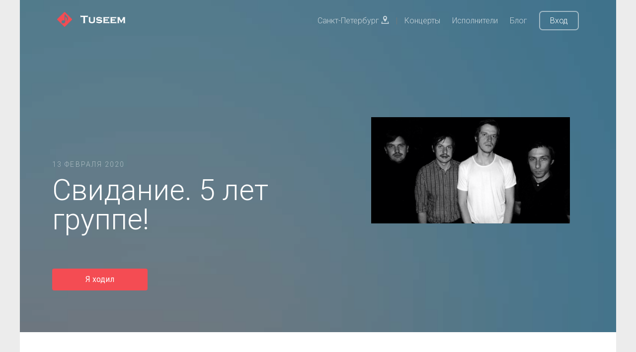

--- FILE ---
content_type: text/html; charset=UTF-8
request_url: https://tuseem.ru/concerts/svidanie-5-let-gruppe--2020-02-13
body_size: 5981
content:
<!DOCTYPE HTML>
<html lang="ru">
<head>
    <meta charset="utf-8">
    <meta http-equiv="X-UA-Compatible" content="IE=edge">

    <title>Свидание. 5 лет группе! концерт в Москве | 16 Тонн | 13 февраля 2020</title>

        <meta name="description" content="Свидание. 5 лет группе! концерт в Москве в 16 Тонн 13 февраля 2020" />
            <meta name="keywords" content="Свидание. 5 лет группе!,Москва,16 Тонн,13 февраля 2020,купить билет" />
    
    <meta name="viewport" content="width=device-width, initial-scale=1">
    <meta name="csrf-token" content="MxQfhBxBn80iWRCZToRP7QizFVSi5FjmFShTa5c8">

    <link href="https://fonts.googleapis.com/css?family=Roboto:300,400,700" rel="stylesheet">
    <link rel="shortcut icon" href="/images/favicon.ico" type="image/x-icon">

        <link rel="canonical" href="https://tuseem.ru/concerts/svidanie-5-let-gruppe--2020-02-13"/>
    
    <!-- Animate.css -->
    <link rel="stylesheet" href="/css/animate.css">
    <!-- Icomoon Icon Fonts-->
    <link rel="stylesheet" href="/css/icomoon.css">
    <!-- Themify Icons-->
    <link rel="stylesheet" href="/css/themify-icons.css">
    <!-- Bootstrap  -->
    <link rel="stylesheet" href="/css/bootstrap.css">

    <!-- Magnific Popup -->
    <link rel="stylesheet" href="/css/magnific-popup.css">

    <!-- Owl Carousel  -->
    <link rel="stylesheet" href="/css/owl.carousel.min.css">
    <link rel="stylesheet" href="/css/owl.theme.default.min.css">

    <link rel="stylesheet" href="/css/bootstrap-material-datetimepicker.css">
    <link href="https://fonts.googleapis.com/icon?family=Material+Icons" rel="stylesheet">

    <!-- Theme style  -->
    <link rel="stylesheet" href="/css/style.css">

    <link rel="stylesheet" href="/css/chosen.css">

    <link rel="stylesheet" href="/css/pnotify.custom.min.css">

    <!-- Modernizr JS -->
    <script src="/js/modernizr-2.6.2.min.js"></script>
    <!-- FOR IE9 below -->
    <!--[if lt IE 9]>
    <script src="/js/respond.min.js"></script>
    <![endif]-->

    <!-- jQuery -->
    <script src="/js/jquery.min.js"></script>

    <meta property="og:site_name" content="Tuseem" />
    <meta property="og:type" content="website" />
            <meta property="og:title" content="Свидание. 5 лет группе! концерт в Москве | 16 Тонн | 13 февраля 2020" />
        <meta name="twitter:title" content="Свидание. 5 лет группе! концерт в Москве | 16 Тонн | 13 февраля 2020"/>
                <meta property="og:description" content="Свидание. 5 лет группе! концерт в Москве в 16 Тонн 13 февраля 2020" />
        <meta name="twitter:description" content="Свидание. 5 лет группе! концерт в Москве в 16 Тонн 13 февраля 2020"/>
    
            <meta property="og:url" content="https://spb.tuseem.ru/concerts/svidanie-5-let-gruppe--2020-02-13" />
        <meta name="twitter:card" content="summary_large_image"/>

        <meta property="og:image" content="https://tuseem.ru/storage/concerts/3062_1578912280.jpg" />
    <meta name="twitter:image" content="https://tuseem.ru/storage/concerts/3062_1578912280.jpg"/>
    

    
</head>
<body>

<div class="gtco-loader"></div>

<div id="page">

    <div class="page-inner">
        <nav class="gtco-nav" role="navigation">
            <div class="gtco-container">

                <div class="row">
                    <div class="col-sm-4 col-xs-12">
                        <div id="gtco-logo">
                            <a href="/">
                            <img src="/images/logo.png" style="height: 30px;" > &nbsp;
                            <img src="/images/logo_title.png" style="height: 20px;" >
                            </a>
                        </div>
                    </div>
                    <div class="col-xs-8 text-right menu-1">
                        <ul>
                                                                                                <li><a href="#" data-toggle="modal" data-target=".modal_cities">Санкт-Петербург <i class="icon-location2"></i></a> |
                                    <li><a href="/spb/concerts">Концерты</a></li>
                                                            <li><a href="/artists">Исполнители</a></li>
                            <li><a href="/blog">Блог</a></li>
                            <li class="btn-cta"><a href="/login"><span>Вход</span></a></li>
                                                    </ul>
                    </div>
                </div>

            </div>
        </nav>

        


    <header id="gtco-header" class="gtco-cover gtco-cover-sm" role="banner" style="background-image: url(/images/img_6.jpg)">
        <div class="overlay" style="background: rgba(0, 0, 0, 0.35);"></div>
        <div class="gtco-container">
            <div class="row">
                <div class="col-md-12 col-md-offset-0 text-left">
                    <div class="row row-mt-15em">

                        <div class="col-md-7 mt-text animate-box" data-animate-effect="fadeInUp">
                            <span class="intro-text-small">13 февраля 2020</span>
                            <h1>Свидание. 5 лет группе!</h1>

                            
                            
                                                                <a href="#" class="btn btn-primary btn-sm i_will_go concert_button" style="color: #fff;" data-concert="1430" >Я ходил</a><br> <!-- Присоединиться -->
                                
                            

                        </div>

                        <div class="col-md-5 animate-box" data-animate-effect="fadeInUp">
                            <div class="img_wrap_artist" >
                                <img src="https://tuseem.ru/storage/concerts/3062_1578912280.jpg" class="img-responsive img_inline" title="Свидание. 5 лет группе!" alt="Свидание. 5 лет группе!" >
                            </div>
                            
                                                    </div>

                    </div>

                </div>
            </div>
        </div>
    </header>


    <div class="gtco-section border-bottom">
        <div class="gtco-container">
            <div class="row">
                <div class="col-md-8">

                    <div class="gtco-heading">

                                                <p>
                           Начало концерта в 20:00                        </p>
                                            </div>

                    <hr>
                    <div class="gtco-heading">
                        <h2>Место проведения</h2>
                        <p>
                            <mark>16 Тонн</mark> <br>
                            Москва, ул. Пресненский Вал, 6, стр. 1                        </p>
                    </div>

                    <hr>

                                        <div class="gtco-heading">
                        <h2>Участники концерта</h2>
                        <p>
                            <a href="/artists/svidanie" >Свидание</a>                        </p>
                    </div>
                    
                    <div class="gtco-heading concert_social_block" >
                        <div class="col-md-6" style="padding-left: 0px;"><span class="social_title">Поделиться концертом</span></div>
                        <div class="col-md-6">

                            <ul class="gtco-social-icons gtco-social-icons-page pull-right" style="padding-top: 10px;">
                                                                <li><a rel="nofollow noopener" href="https://vk.com/share.php?url=https://tuseem.ru/concerts/svidanie-5-let-gruppe--2020-02-13" onclick="window.open(this.href, this.title, 'toolbar=0, status=0, width=548, height=325'); return false" title="Поделиться ссылкой Вконтакте" class="facebook-share border-box"><i class="icon-vk"></i></a></li>
                                <li><a rel="nofollow noopener" href="http://twitter.com/share?text=Свидание. 5 лет группе!&url=https%3A%2F%2Ftuseem.ru%2Fconcerts%2Fsvidanie-5-let-gruppe--2020-02-13" onclick="window.open(this.href, this.title, 'toolbar=0, status=0, width=548, height=325'); return false" title="Поделиться ссылкой в Twitter" class="twitter-share border-box"><i class="icon-twitter"></i></a></li>
                                <li><a rel="nofollow noopener" href="http://www.facebook.com/sharer.php?s=100&p[url]=https%3A%2F%2Ftuseem.ru%2Fconcerts%2Fsvidanie-5-let-gruppe--2020-02-13&p[title]=Свидание. 5 лет группе!&p[images][0]=https://tuseem.ru/storage/concerts/3062_1578912280.jpg" onclick="window.open(this.href, this.title, 'toolbar=0, status=0, width=548, height=325'); return false" title="Поделиться ссылкой на Facebook" class="facebook-share border-box"><i class="icon-facebook fa-lg"></i></a></li>
                            </ul>
                        </div>
                    </div>

                    <hr>
                    

                </div>

                <div class="col-md-3 col-md-offset-1 text-left gtco-heading">

                    <a href="/concerts" class=" "><- Назад к концертам</a>

                    <hr>

                                            <b>На концерте было</b>:
                        0 пользователей сайта
                    
                    <hr>
                    



                    
                </div>

            </div>
        </div>
    </div>


    <div class="modal fade modal_need_link" tabindex="-1" role="dialog" aria-labelledby="modal_need_link" aria-hidden="true">
        <div class="modal-dialog modal-xs">
            <div class="modal-content">
                <div class="modal-header">
                    <button type="button" class="close" data-dismiss="modal" aria-label="Close">
                        <span aria-hidden="true">×</span>
                    </button>
                    <h4 class="modal-title" id="mySmallModalLabel">Оставьте контакт для связи и укажите возраст</h4>
                </div>
                <div class="modal-body">
                    <p>Чтобы искать компанию - оставьте контакт для связи (ссылку на ваш аккаунт в Vk или Facebook) и укажите вашу дату рождения.</p>
                    <p>Сделать это можно в настройках профиля.</p>
                    <p><a href="/settings" target="_blank" >Перейти к редактирвоанию профиля</a></p>

                </div>
            </div>
        </div>
    </div>

    <div id="snackbar">
        <div class="snackbar_text">Найди компанию на концерт "Свидание. 5 лет группе!".</div>
        <button class="btn btn-default snackbar_button" id="snackbar_btn">Найти бесплатно</button>
    </div>

    <script type="text/javascript">

        $(document).ready(function($) {

                            $(window).scroll(function(){
                    var window_top = $(window).scrollTop(), snackbar = document.getElementById("snackbar"), snackbar_btn = document.getElementById("snackbar_btn");
                    if ( window_top > 150 ) {
                        snackbar.className = "show";
                        snackbar_btn.className = "btn btn-default snackbar_button snackbar_button_show";
                    } else {
                        snackbar.className = snackbar.className.replace("show", "");
                        snackbar_btn.className = snackbar_btn.className.replace("snackbar_button_show", "");
                    }
                });
                $('#snackbar_btn').click(function(){
                    window.location.href = "/register?find_company";
                });
            
            $('.i_will_go').click(function() {
                var button = $(this), concert = button.data('concert');

                
                    window.location.href = "/register?i_will_go";

                
                    return false;

            });

            $('.find_company').click(function() {
                var button = $(this), concert = button.data('concert');

                
                    window.location.href = "/register?find_company";

                
                    return false;

            });


            if(window.location.href.indexOf("find_company") > -1) {
                new PNotify({
                    title: 'Вы начали поиск компании',
                    text: 'Можете поискать попутчика на концерт среди тех, кто тоже отметил, что ищет. Или поделиться этим сообщением в соцсетях.',
                    type: 'success',
                    icon: false,
                    buttons: {
                        closer: true,
                        sticker: false,
                    },
                    stack: {
                        dir1: 'down', dir2: 'left', // Position from the top left corner.
                        firstpos1: 210, firstpos2: 60 // 90px from the top, 90px from the left.
                    }
                   // stack: { 'dir1': 'down', 'dir2': 'left', push: 'down' }
                });
                $('#f_company').css({'border' : '2px solid red', 'padding':'15px'});

            }



        });

    </script>

    <script type='application/ld+json'>
    {
      "@context": "http://www.schema.org",
      "@type": "MusicEvent",
      "name": "Свидание. 5 лет группе! концерт в Москве",
      "url": "https://tuseem.ru/concerts/svidanie-5-let-gruppe--2020-02-13",
      "description": "Свидание. 5 лет группе! концерт в Москве в 16 Тонн 13 февраля 2020",
      "image": "https://tuseem.ru/storage/concerts/3062_1578912280.jpg",      "startDate": "2020-02-13T20:00",
                "performer": [
                        {
              "@type": "MusicGroup",
              "name": "Свидание",
              "sameAs": "https://tuseem.ru/artists/svidanie"
            }
                                            ],
              "location": {
        "@type": "Place",
        "name": "16 Тонн",
        "address": {
          "@type": "PostalAddress",
          "streetAddress": "ул. Пресненский Вал, 6, стр. 1",
          "addressLocality": "Москва",
          "addressCountry": "Россия"
        }
      }
    }
     </script>



        <footer id="gtco-footer" role="contentinfo">
            <div class="gtco-container">
                <div class="row row-p   b-md">

                    <div class="col-md-4">
                        <div class="gtco-widget">
                            <h3>О <span class="footer-logo">Tuseem<span>.<span></span></h3>
                            <p>Поиск лучших концертов в вашем городе, поиск компании на концерт и просмотр отчетов.</p>
                        </div>
                    </div>

                    <div class="col-md-4 col-md-push-1">
                        <div class="gtco-widget">
                            <br>
                            <ul class="gtco-footer-links">
                                                                                                        <li><a href="/spb/concerts">Концерты в Санкт-Петербурге</a></li>
                                                                                                    <li><a href="https://tuseem.ru/artists">Исполнители</a></li>
                                <li><a href="https://tuseem.ru/blog">Блог</a></li>
                                <li><a href="https://tuseem.ru/contacts">Контакты</a></li>
                            </ul>
                        </div>
                    </div>

                    <div class="col-md-4">
                        <div class="gtco-widget">
                            <h4>По всем вопросам</h4>
                            <ul class="gtco-quick-contact">
                                <li><a href="mailto:info@tuseem.ru"><i class="icon-mail2"></i>info@tuseem.ru</a></li>
                            </ul>
                        </div>
                    </div>

                </div>

                <div class="row copyright">
                    <div class="col-md-12">
                        <p class="pull-left">
                            <small class="block" >&copy; 2024 Tuseem. Все права защищены.</small>
                            <small class="block" ><a href="https://tuseem.ru/privacy">Политика конфиденциальности</a> и <a href="https://tuseem.ru/terms">Пользовательское соглашение</a></small><br>
                        </p>
                        <div class="pull-right">
                            <ul class="gtco-social-icons pull-right">
                                                                                                            <li><a href="https://vk.com/tuseem" target="_blank" rel="nofollow noopener" ><i class="icon-vk"></i></a></li>
                                                                                                                <li><a href="https://www.instagram.com/tuseem_msk/" target="_blank" rel="nofollow noopener" ><i class="icon-instagram"></i></a></li>
                                    
                                                                    <li><a href="#"><i class="icon-twitter"></i></a></li>
                            </ul>
                        </div>
                    </div>
                </div>

            </div>
        </footer>


        <div class="modal fade modal_cities" tabindex="-1" role="dialog" aria-labelledby="modal_cities" aria-hidden="true">
            <div class="modal-dialog modal-sm">
                <div class="modal-content">

                    <div class="modal-header">
                        <button type="button" class="close" data-dismiss="modal" aria-label="Close">
                            <span aria-hidden="true">×</span>
                        </button>
                        <h4 class="modal-title" id="mySmallModalLabel">Выберите ваше местоположение</h4>
                    </div>
                    <div class="modal-body">
                        <a href="/msk">Москва</a><br><a href="/spb">Санкт-Петербург</a><br>                    </div>

                </div>
            </div>
        </div>



    </div>

</div>

<div class="gototop js-top">
    <a href="#" class="js-gotop"><i class="icon-arrow-up"></i></a>
</div>

<!-- jQuery Easing -->
<script src="/js/jquery.easing.1.3.js"></script>
<!-- Bootstrap -->
<script src="/js/bootstrap.min.js"></script>
<!-- Waypoints -->
<script src="/js/jquery.waypoints.min.js"></script>
<!-- Carousel -->
<script src="/js/owl.carousel.min.js"></script>
<!-- countTo -->
<script src="/js/jquery.countTo.js"></script>
<!-- Magnific Popup -->
<script src="/js/jquery.magnific-popup.min.js"></script>
<script src="/js/magnific-popup-options.js"></script>
<!-- Main -->
<script src="/js/main.js"></script>

<script src="/js/pnotify.custom.min.js"></script>


<script type="text/javascript">

    $(document).ready(function($) {

        
            });

</script>
<!-- Yandex.Metrika counter -->
<script type="text/javascript" >
    (function(m,e,t,r,i,k,a){m[i]=m[i]||function(){(m[i].a=m[i].a||[]).push(arguments)};
        m[i].l=1*new Date();k=e.createElement(t),a=e.getElementsByTagName(t)[0],k.async=1,k.src=r,a.parentNode.insertBefore(k,a)})
    (window, document, "script", "https://mc.yandex.ru/metrika/tag.js", "ym");

    ym(50156431, "init", {
        clickmap:true,
        trackLinks:true,
        accurateTrackBounce:true,
        webvisor:true
    });
</script>
<noscript><div><img src="https://mc.yandex.ru/watch/50156431" style="position:absolute; left:-9999px;" alt="" /></div></noscript>
<!-- /Yandex.Metrika counter -->

<!--LiveInternet counter--><script type="text/javascript">
    document.write("<a href='//www.liveinternet.ru/click' "+
        "target=_blank><img src='//counter.yadro.ru/hit?t44.6;r"+
        escape(document.referrer)+((typeof(screen)=="undefined")?"":
            ";s"+screen.width+"*"+screen.height+"*"+(screen.colorDepth?
                screen.colorDepth:screen.pixelDepth))+";u"+escape(document.URL)+
        ";h"+escape(document.title.substring(0,150))+";"+Math.random()+
        "' alt='' title='LiveInternet' "+
        "border='0' width='0' height='0'><\/a>")
</script><!--/LiveInternet-->

</body>
</html>
